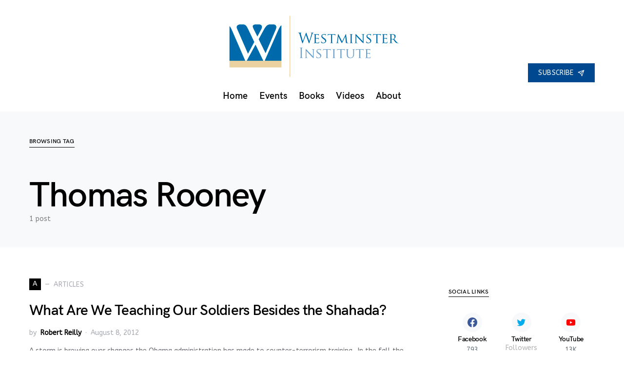

--- FILE ---
content_type: text/html; charset=UTF-8
request_url: https://westminster-institute.org/tag/thomas-rooney/
body_size: 13360
content:
<!doctype html>
<html lang="en-US">
<head>
<meta charset="UTF-8" />
<meta name="viewport" content="width=device-width, initial-scale=1" />
<link rel="profile" href="https://gmpg.org/xfn/11" />
<title>Thomas Rooney &#8211; Westminster Institute</title>
<meta name='robots' content='max-image-preview:large' />
<script type="text/javascript" >            function apbct_attach_event_handler__backend(elem, event, callback){                if(typeof window.addEventListener === "function") elem.addEventListener(event, callback);                else                                              elem.attachEvent(event, callback);            }            apbct_attach_event_handler__backend(window, 'load', function(){                ctSetCookie('ct_checkjs', '4f1359b80a1f5da4210936dd38b2a40ad128ba44b2ba06c2475832b10b70ac7c' );            });</script><link rel='dns-prefetch' href='//cc.cdn.civiccomputing.com' />
<link rel='dns-prefetch' href='//www.google.com' />
<link rel='dns-prefetch' href='//s.w.org' />
<link href='https://fonts.gstatic.com' crossorigin rel='preconnect' />
<link rel="alternate" type="application/rss+xml" title="Westminster Institute &raquo; Feed" href="https://westminster-institute.org/feed/" />
<link rel="alternate" type="application/rss+xml" title="Westminster Institute &raquo; Comments Feed" href="https://westminster-institute.org/comments/feed/" />
<link rel="alternate" type="application/rss+xml" title="Westminster Institute &raquo; Thomas Rooney Tag Feed" href="https://westminster-institute.org/tag/thomas-rooney/feed/" />
<link rel="preload" href="https://westminster-institute.org/wp-content/plugins/powerkit/assets/fonts/powerkit-icons.woff" as="font" type="font/woff" crossorigin>
<script type="text/javascript">
window._wpemojiSettings = {"baseUrl":"https:\/\/s.w.org\/images\/core\/emoji\/13.0.1\/72x72\/","ext":".png","svgUrl":"https:\/\/s.w.org\/images\/core\/emoji\/13.0.1\/svg\/","svgExt":".svg","source":{"wpemoji":"https:\/\/westminster-institute.org\/wp-includes\/js\/wp-emoji.js?ver=5.7.2","twemoji":"https:\/\/westminster-institute.org\/wp-includes\/js\/twemoji.js?ver=5.7.2"}};
/**
* @output wp-includes/js/wp-emoji-loader.js
*/
( function( window, document, settings ) {
var src, ready, ii, tests;
// Create a canvas element for testing native browser support of emoji.
var canvas = document.createElement( 'canvas' );
var context = canvas.getContext && canvas.getContext( '2d' );
/**
* Checks if two sets of Emoji characters render the same visually.
*
* @since 4.9.0
*
* @private
*
* @param {number[]} set1 Set of Emoji character codes.
* @param {number[]} set2 Set of Emoji character codes.
*
* @return {boolean} True if the two sets render the same.
*/
function emojiSetsRenderIdentically( set1, set2 ) {
var stringFromCharCode = String.fromCharCode;
// Cleanup from previous test.
context.clearRect( 0, 0, canvas.width, canvas.height );
context.fillText( stringFromCharCode.apply( this, set1 ), 0, 0 );
var rendered1 = canvas.toDataURL();
// Cleanup from previous test.
context.clearRect( 0, 0, canvas.width, canvas.height );
context.fillText( stringFromCharCode.apply( this, set2 ), 0, 0 );
var rendered2 = canvas.toDataURL();
return rendered1 === rendered2;
}
/**
* Detects if the browser supports rendering emoji or flag emoji.
*
* Flag emoji are a single glyph made of two characters, so some browsers
* (notably, Firefox OS X) don't support them.
*
* @since 4.2.0
*
* @private
*
* @param {string} type Whether to test for support of "flag" or "emoji".
*
* @return {boolean} True if the browser can render emoji, false if it cannot.
*/
function browserSupportsEmoji( type ) {
var isIdentical;
if ( ! context || ! context.fillText ) {
return false;
}
/*
* Chrome on OS X added native emoji rendering in M41. Unfortunately,
* it doesn't work when the font is bolder than 500 weight. So, we
* check for bold rendering support to avoid invisible emoji in Chrome.
*/
context.textBaseline = 'top';
context.font = '600 32px Arial';
switch ( type ) {
case 'flag':
/*
* Test for Transgender flag compatibility. This flag is shortlisted for the Emoji 13 spec,
* but has landed in Twemoji early, so we can add support for it, too.
*
* To test for support, we try to render it, and compare the rendering to how it would look if
* the browser doesn't render it correctly (white flag emoji + transgender symbol).
*/
isIdentical = emojiSetsRenderIdentically(
[ 0x1F3F3, 0xFE0F, 0x200D, 0x26A7, 0xFE0F ],
[ 0x1F3F3, 0xFE0F, 0x200B, 0x26A7, 0xFE0F ]
);
if ( isIdentical ) {
return false;
}
/*
* Test for UN flag compatibility. This is the least supported of the letter locale flags,
* so gives us an easy test for full support.
*
* To test for support, we try to render it, and compare the rendering to how it would look if
* the browser doesn't render it correctly ([U] + [N]).
*/
isIdentical = emojiSetsRenderIdentically(
[ 0xD83C, 0xDDFA, 0xD83C, 0xDDF3 ],
[ 0xD83C, 0xDDFA, 0x200B, 0xD83C, 0xDDF3 ]
);
if ( isIdentical ) {
return false;
}
/*
* Test for English flag compatibility. England is a country in the United Kingdom, it
* does not have a two letter locale code but rather an five letter sub-division code.
*
* To test for support, we try to render it, and compare the rendering to how it would look if
* the browser doesn't render it correctly (black flag emoji + [G] + [B] + [E] + [N] + [G]).
*/
isIdentical = emojiSetsRenderIdentically(
[ 0xD83C, 0xDFF4, 0xDB40, 0xDC67, 0xDB40, 0xDC62, 0xDB40, 0xDC65, 0xDB40, 0xDC6E, 0xDB40, 0xDC67, 0xDB40, 0xDC7F ],
[ 0xD83C, 0xDFF4, 0x200B, 0xDB40, 0xDC67, 0x200B, 0xDB40, 0xDC62, 0x200B, 0xDB40, 0xDC65, 0x200B, 0xDB40, 0xDC6E, 0x200B, 0xDB40, 0xDC67, 0x200B, 0xDB40, 0xDC7F ]
);
return ! isIdentical;
case 'emoji':
/*
* So easy, even a baby could do it!
*
*  To test for Emoji 13 support, try to render a new emoji: Man Feeding Baby.
*
* The Man Feeding Baby emoji is a ZWJ sequence combining 👨 Man, a Zero Width Joiner and 🍼 Baby Bottle.
*
* 0xD83D, 0xDC68 == Man emoji.
* 0x200D == Zero-Width Joiner (ZWJ) that links the two code points for the new emoji or
* 0x200B == Zero-Width Space (ZWS) that is rendered for clients not supporting the new emoji.
* 0xD83C, 0xDF7C == Baby Bottle.
*
* When updating this test for future Emoji releases, ensure that individual emoji that make up the
* sequence come from older emoji standards.
*/
isIdentical = emojiSetsRenderIdentically(
[0xD83D, 0xDC68, 0x200D, 0xD83C, 0xDF7C],
[0xD83D, 0xDC68, 0x200B, 0xD83C, 0xDF7C]
);
return ! isIdentical;
}
return false;
}
/**
* Adds a script to the head of the document.
*
* @ignore
*
* @since 4.2.0
*
* @param {Object} src The url where the script is located.
* @return {void}
*/
function addScript( src ) {
var script = document.createElement( 'script' );
script.src = src;
script.defer = script.type = 'text/javascript';
document.getElementsByTagName( 'head' )[0].appendChild( script );
}
tests = Array( 'flag', 'emoji' );
settings.supports = {
everything: true,
everythingExceptFlag: true
};
/*
* Tests the browser support for flag emojis and other emojis, and adjusts the
* support settings accordingly.
*/
for( ii = 0; ii < tests.length; ii++ ) {
settings.supports[ tests[ ii ] ] = browserSupportsEmoji( tests[ ii ] );
settings.supports.everything = settings.supports.everything && settings.supports[ tests[ ii ] ];
if ( 'flag' !== tests[ ii ] ) {
settings.supports.everythingExceptFlag = settings.supports.everythingExceptFlag && settings.supports[ tests[ ii ] ];
}
}
settings.supports.everythingExceptFlag = settings.supports.everythingExceptFlag && ! settings.supports.flag;
// Sets DOMReady to false and assigns a ready function to settings.
settings.DOMReady = false;
settings.readyCallback = function() {
settings.DOMReady = true;
};
// When the browser can not render everything we need to load a polyfill.
if ( ! settings.supports.everything ) {
ready = function() {
settings.readyCallback();
};
/*
* Cross-browser version of adding a dom ready event.
*/
if ( document.addEventListener ) {
document.addEventListener( 'DOMContentLoaded', ready, false );
window.addEventListener( 'load', ready, false );
} else {
window.attachEvent( 'onload', ready );
document.attachEvent( 'onreadystatechange', function() {
if ( 'complete' === document.readyState ) {
settings.readyCallback();
}
} );
}
src = settings.source || {};
if ( src.concatemoji ) {
addScript( src.concatemoji );
} else if ( src.wpemoji && src.twemoji ) {
addScript( src.twemoji );
addScript( src.wpemoji );
}
}
} )( window, document, window._wpemojiSettings );
</script>
<style type="text/css">
img.wp-smiley,
img.emoji {
display: inline !important;
border: none !important;
box-shadow: none !important;
height: 1em !important;
width: 1em !important;
margin: 0 .07em !important;
vertical-align: -0.1em !important;
background: none !important;
padding: 0 !important;
}
</style>
<link rel='stylesheet' id='powerkit-css'  href='https://westminster-institute.org/wp-content/plugins/powerkit/assets/css/powerkit.css?ver=2.5.4' type='text/css' media='all' />
<style id='csco-theme-fonts-inline-css' type='text/css'>
@font-face {font-family: hg-grotesk;src: url('https://westminster-institute.org/wp-content/themes/squaretype/css/fonts/hg-grotesk-600.woff2') format('woff2'),url('https://westminster-institute.org/wp-content/themes/squaretype/css/fonts/hg-grotesk-600.woff') format('woff');font-weight: 600;font-display: swap;font-style: normal;}
</style>
<link rel='stylesheet' id='wp-block-library-css'  href='https://westminster-institute.org/wp-includes/css/dist/block-library/style.css?ver=5.7.2' type='text/css' media='all' />
<link rel='stylesheet' id='ctct_form_styles-css'  href='https://westminster-institute.org/wp-content/plugins/constant-contact-forms/assets/css/style.css?ver=1.11.0' type='text/css' media='all' />
<link rel='stylesheet' id='powerkit-author-box-css'  href='https://westminster-institute.org/wp-content/plugins/powerkit/modules/author-box/public/css/public-powerkit-author-box.css?ver=2.5.4' type='text/css' media='all' />
<link rel='stylesheet' id='powerkit-basic-elements-css'  href='https://westminster-institute.org/wp-content/plugins/powerkit/modules/basic-elements/public/css/public-powerkit-basic-elements.css?ver=2.5.4' type='text/css' media='screen' />
<link rel='stylesheet' id='powerkit-coming-soon-css'  href='https://westminster-institute.org/wp-content/plugins/powerkit/modules/coming-soon/public/css/public-powerkit-coming-soon.css?ver=2.5.4' type='text/css' media='all' />
<link rel='stylesheet' id='powerkit-content-formatting-css'  href='https://westminster-institute.org/wp-content/plugins/powerkit/modules/content-formatting/public/css/public-powerkit-content-formatting.css?ver=2.5.4' type='text/css' media='all' />
<link rel='stylesheet' id='powerkit-сontributors-css'  href='https://westminster-institute.org/wp-content/plugins/powerkit/modules/contributors/public/css/public-powerkit-contributors.css?ver=2.5.4' type='text/css' media='all' />
<link rel='stylesheet' id='powerkit-facebook-css'  href='https://westminster-institute.org/wp-content/plugins/powerkit/modules/facebook/public/css/public-powerkit-facebook.css?ver=2.5.4' type='text/css' media='all' />
<link rel='stylesheet' id='powerkit-featured-categories-css'  href='https://westminster-institute.org/wp-content/plugins/powerkit/modules/featured-categories/public/css/public-powerkit-featured-categories.css?ver=2.5.4' type='text/css' media='all' />
<link rel='stylesheet' id='powerkit-inline-posts-css'  href='https://westminster-institute.org/wp-content/plugins/powerkit/modules/inline-posts/public/css/public-powerkit-inline-posts.css?ver=2.5.4' type='text/css' media='all' />
<link rel='stylesheet' id='powerkit-instagram-css'  href='https://westminster-institute.org/wp-content/plugins/powerkit/modules/instagram/public/css/public-powerkit-instagram.css?ver=2.5.4' type='text/css' media='all' />
<link rel='stylesheet' id='powerkit-justified-gallery-css'  href='https://westminster-institute.org/wp-content/plugins/powerkit/modules/justified-gallery/public/css/public-powerkit-justified-gallery.css?ver=2.5.4' type='text/css' media='all' />
<link rel='stylesheet' id='magnific-popup-css'  href='https://westminster-institute.org/wp-content/plugins/powerkit/modules/lightbox/public/css/public-magnific-popup.css?ver=2.5.4' type='text/css' media='all' />
<link rel='stylesheet' id='powerkit-lightbox-css'  href='https://westminster-institute.org/wp-content/plugins/powerkit/modules/lightbox/public/css/public-powerkit-lightbox.css?ver=2.5.4' type='text/css' media='all' />
<link rel='stylesheet' id='powerkit-opt-in-forms-css'  href='https://westminster-institute.org/wp-content/plugins/powerkit/modules/opt-in-forms/public/css/public-powerkit-opt-in-forms.css?ver=2.5.4' type='text/css' media='all' />
<link rel='stylesheet' id='powerkit-pinterest-css'  href='https://westminster-institute.org/wp-content/plugins/powerkit/modules/pinterest/public/css/public-powerkit-pinterest.css?ver=2.5.4' type='text/css' media='all' />
<link rel='stylesheet' id='powerkit-scroll-to-top-css'  href='https://westminster-institute.org/wp-content/plugins/powerkit/modules/scroll-to-top/public/css/public-powerkit-scroll-to-top.css?ver=2.5.4' type='text/css' media='all' />
<link rel='stylesheet' id='powerkit-share-buttons-css'  href='https://westminster-institute.org/wp-content/plugins/powerkit/modules/share-buttons/public/css/public-powerkit-share-buttons.css?ver=2.5.4' type='text/css' media='all' />
<link rel='stylesheet' id='powerkit-slider-gallery-css'  href='https://westminster-institute.org/wp-content/plugins/powerkit/modules/slider-gallery/public/css/public-powerkit-slider-gallery.css?ver=2.5.4' type='text/css' media='all' />
<link rel='stylesheet' id='powerkit-social-links-css'  href='https://westminster-institute.org/wp-content/plugins/powerkit/modules/social-links/public/css/public-powerkit-social-links.css?ver=2.5.4' type='text/css' media='all' />
<link rel='stylesheet' id='powerkit-twitter-css'  href='https://westminster-institute.org/wp-content/plugins/powerkit/modules/twitter/public/css/public-powerkit-twitter.css?ver=2.5.4' type='text/css' media='all' />
<link rel='stylesheet' id='powerkit-widget-about-css'  href='https://westminster-institute.org/wp-content/plugins/powerkit/modules/widget-about/public/css/public-powerkit-widget-about.css?ver=2.5.4' type='text/css' media='all' />
<link rel='stylesheet' id='rfw-style-css'  href='https://westminster-institute.org/wp-content/plugins/rss-feed-widget/css/style.css?ver=2026010308' type='text/css' media='all' />
<link rel='stylesheet' id='csco-styles-css'  href='https://westminster-institute.org/wp-content/themes/squaretype/style.css?ver=1.0.2' type='text/css' media='all' />
<style id='csco-styles-inline-css' type='text/css'>
.searchwp-live-search-no-min-chars:after { content: "Continue typing" }
</style>
<link rel='stylesheet' id='video-js-css'  href='https://westminster-institute.org/wp-content/plugins/video-embed-thumbnail-generator/video-js/v5/video-js.min.css?ver=5.20.5' type='text/css' media='all' />
<link rel='stylesheet' id='video-js-kg-skin-css'  href='https://westminster-institute.org/wp-content/plugins/video-embed-thumbnail-generator/video-js/v5/kg-video-js-skin.css?ver=4.7' type='text/css' media='all' />
<link rel='stylesheet' id='kgvid_video_styles-css'  href='https://westminster-institute.org/wp-content/plugins/video-embed-thumbnail-generator/css/kgvid_styles.css?ver=4.7' type='text/css' media='all' />
<link rel='stylesheet' id='csco_child_css-css'  href='https://westminster-institute.org/wp-content/themes/squaretype-child/style.css?ver=1.0.0' type='text/css' media='all' />
<link rel='stylesheet' id='__EPYT__style-css'  href='https://westminster-institute.org/wp-content/plugins/youtube-embed-plus/styles/ytprefs.css?ver=13.4.3' type='text/css' media='all' />
<style id='__EPYT__style-inline-css' type='text/css'>
.epyt-gallery-thumb {
width: 25%;
}
</style>
<script type='text/javascript' src='//cc.cdn.civiccomputing.com/9/cookieControl-9.x.min.js?ver=0.1' id='bfcc-civic-cookie-control-js'></script>
<script type='text/javascript' id='jquery-core-js-extra'>
/* <![CDATA[ */
var csco_mega_menu = {"rest_url":"https:\/\/westminster-institute.org\/wp-json\/csco\/v1\/menu-posts"};
/* ]]> */
</script>
<script type='text/javascript' src='https://westminster-institute.org/wp-includes/js/jquery/jquery.js?ver=3.5.1' id='jquery-core-js'></script>
<script type='text/javascript' src='https://westminster-institute.org/wp-includes/js/jquery/jquery-migrate.js?ver=3.3.2' id='jquery-migrate-js'></script>
<script type='text/javascript' id='ct_public-js-extra'>
/* <![CDATA[ */
var ctPublic = {"_ajax_nonce":"7b3e62e795","_rest_nonce":"bf9eb296a0","_ajax_url":"\/wp-admin\/admin-ajax.php","_rest_url":"https:\/\/westminster-institute.org\/wp-json\/","_apbct_ajax_url":"https:\/\/westminster-institute.org\/wp-content\/plugins\/cleantalk-spam-protect\/lib\/Cleantalk\/ApbctWP\/Ajax.php","data__set_cookies":"1","data__set_cookies__alt_sessions_type":"1","pixel__setting":"0","pixel__enabled":"","pixel__url":null,"data__email_check_before_post":"1"};
/* ]]> */
</script>
<script type='text/javascript' src='https://westminster-institute.org/wp-content/plugins/cleantalk-spam-protect/js/apbct-public.min.js?apbct_ver=5.159.4&#038;ver=5.159.4' id='ct_public-js'></script>
<script type='text/javascript' src='https://westminster-institute.org/wp-content/plugins/cleantalk-spam-protect/js/cleantalk-modal.min.js?ver=5.159.4' id='cleantalk-modal-js'></script>
<script type='text/javascript' id='ct_nocache-js-extra'>
/* <![CDATA[ */
var ctNocache = {"ajaxurl":"\/wp-admin\/admin-ajax.php","info_flag":"","set_cookies_flag":"1","blog_home":"https:\/\/westminster-institute.org\/"};
/* ]]> */
</script>
<script type='text/javascript' src='https://westminster-institute.org/wp-content/plugins/cleantalk-spam-protect/js/cleantalk_nocache.min.js?ver=5.159.4' id='ct_nocache-js'></script>
<script type='text/javascript' id='__ytprefs__-js-extra'>
/* <![CDATA[ */
var _EPYT_ = {"ajaxurl":"https:\/\/westminster-institute.org\/wp-admin\/admin-ajax.php","security":"8c41185180","gallery_scrolloffset":"20","eppathtoscripts":"https:\/\/westminster-institute.org\/wp-content\/plugins\/youtube-embed-plus\/scripts\/","eppath":"https:\/\/westminster-institute.org\/wp-content\/plugins\/youtube-embed-plus\/","epresponsiveselector":"[\"iframe.__youtube_prefs__\",\"iframe[src*='youtube.com']\",\"iframe[src*='youtube-nocookie.com']\",\"iframe[data-ep-src*='youtube.com']\",\"iframe[data-ep-src*='youtube-nocookie.com']\",\"iframe[data-ep-gallerysrc*='youtube.com']\"]","epdovol":"1","version":"13.4.3","evselector":"iframe.__youtube_prefs__[src], iframe[src*=\"youtube.com\/embed\/\"], iframe[src*=\"youtube-nocookie.com\/embed\/\"]","ajax_compat":"","ytapi_load":"light","pause_others":"","stopMobileBuffer":"1","vi_active":"","vi_js_posttypes":[]};
/* ]]> */
</script>
<script type='text/javascript' src='https://westminster-institute.org/wp-content/plugins/youtube-embed-plus/scripts/ytprefs.js?ver=13.4.3' id='__ytprefs__-js'></script>
<link rel="https://api.w.org/" href="https://westminster-institute.org/wp-json/" /><link rel="alternate" type="application/json" href="https://westminster-institute.org/wp-json/wp/v2/tags/271" /><link rel="EditURI" type="application/rsd+xml" title="RSD" href="https://westminster-institute.org/xmlrpc.php?rsd" />
<link rel="wlwmanifest" type="application/wlwmanifest+xml" href="https://westminster-institute.org/wp-includes/wlwmanifest.xml" /> 
<meta name="generator" content="WordPress 5.7.2" />
<style>
#ccc { position: relative !important; display:none; }
#ccc #ccc-notify { position:relative !important; }
.no-transition {
-webkit-transition: none !important;
-moz-transition: none !important;
-o-transition: none !important;
transition: none !important;
animation-name: none !important;
animation-duration: 0 !important;
}"
</style>
<script type="text/javascript">
(function(url){
if(/(?:Chrome\/26\.0\.1410\.63 Safari\/537\.31|WordfenceTestMonBot)/.test(navigator.userAgent)){ return; }
var addEvent = function(evt, handler) {
if (window.addEventListener) {
document.addEventListener(evt, handler, false);
} else if (window.attachEvent) {
document.attachEvent('on' + evt, handler);
}
};
var removeEvent = function(evt, handler) {
if (window.removeEventListener) {
document.removeEventListener(evt, handler, false);
} else if (window.detachEvent) {
document.detachEvent('on' + evt, handler);
}
};
var evts = 'contextmenu dblclick drag dragend dragenter dragleave dragover dragstart drop keydown keypress keyup mousedown mousemove mouseout mouseover mouseup mousewheel scroll'.split(' ');
var logHuman = function() {
if (window.wfLogHumanRan) { return; }
window.wfLogHumanRan = true;
var wfscr = document.createElement('script');
wfscr.type = 'text/javascript';
wfscr.async = true;
wfscr.src = url + '&r=' + Math.random();
(document.getElementsByTagName('head')[0]||document.getElementsByTagName('body')[0]).appendChild(wfscr);
for (var i = 0; i < evts.length; i++) {
removeEvent(evts[i], logHuman);
}
};
for (var i = 0; i < evts.length; i++) {
addEvent(evts[i], logHuman);
}
})('//westminster-institute.org/?wordfence_lh=1&hid=A72B4E18816EF46EA7F5F0E21620E45E');
</script><link rel="icon" href="https://westminster-institute.org/wp-content/uploads/2019/01/cropped-2019_Westminster_Favicon-32x32.png" sizes="32x32" />
<link rel="icon" href="https://westminster-institute.org/wp-content/uploads/2019/01/cropped-2019_Westminster_Favicon-192x192.png" sizes="192x192" />
<link rel="apple-touch-icon" href="https://westminster-institute.org/wp-content/uploads/2019/01/cropped-2019_Westminster_Favicon-180x180.png" />
<meta name="msapplication-TileImage" content="https://westminster-institute.org/wp-content/uploads/2019/01/cropped-2019_Westminster_Favicon-270x270.png" />
<style id="kirki-inline-styles">a:hover, .entry-content a, .must-log-in a, blockquote:before, .cs-bg-dark .pk-social-links-scheme-bold:not(.pk-social-links-scheme-light-rounded) .pk-social-links-link .pk-social-links-icon, .subscribe-title{color:#004990;}button, input[type="button"], input[type="reset"], input[type="submit"], .button, article .cs-overlay .post-categories a:hover, .post-prev-next .link-arrow, .post-format-icon > a, .cs-list-articles > li > a:hover:before, .pk-bg-primary, .pk-button-primary, .pk-badge-primary, h2.pk-heading-numbered:before, .cs-video-tools-default .cs-player-control:hover, .cs-bg-dark .pk-social-links-scheme-light-rounded .pk-social-links-link:hover .pk-social-links-icon, .footer-instagram .pk-instagram-username, .post-sidebar-shares .pk-share-buttons-link .pk-share-buttons-count{background-color:#004990;}.cs-overlay-background:after, .cs-overlay-hover:hover .cs-overlay-background:after, .cs-overlay-hover:focus .cs-overlay-background:after, .cs-hero .hero-list .cs-post-thumbnail:hover a:after, .gallery-type-justified .gallery-item > .caption, .pk-zoom-icon-popup:after, .pk-widget-posts .pk-post-thumbnail:hover a:after{background-color:rgba(0,0,0,0.25);}.header-large .navbar-topbar{background-color:#FFFFFF;}.navbar-primary, .offcanvas-header{background-color:#FFFFFF;}.navbar-nav > .menu-item > a .pk-badge:after{border-color:#FFFFFF;}.navbar-nav .menu-item:not(.cs-mega-menu) .sub-menu, .navbar-nav .cs-mega-menu-has-categories .cs-mm-categories, .navbar-primary .navbar-dropdown-container{background-color:#000000;}.navbar-nav > li.menu-item-has-children > .sub-menu:after, .navbar-primary .navbar-dropdown-container:after{border-bottom-color:#000000;}button, input[type="button"], input[type="reset"], input[type="submit"], .wp-block-button:not(.is-style-squared) .wp-block-button__link, .button, .pk-button, .pk-scroll-to-top, .cs-overlay .post-categories a, .site-search [type="search"], .subcategories .cs-nav-link, .post-header .pk-share-buttons-wrap .pk-share-buttons-link, .pk-dropcap-borders:first-letter, .pk-dropcap-bg-inverse:first-letter, .pk-dropcap-bg-light:first-letter, .widget-area .pk-subscribe-with-name input[type="text"], .widget-area .pk-subscribe-with-name button, .widget-area .pk-subscribe-with-bg input[type="text"], .widget-area .pk-subscribe-with-bg button, .footer-instagram .instagram-username{-webkit-border-radius:0;-moz-border-radius:0;border-radius:0;}.cs-input-group input[type="search"], .pk-subscribe-form-wrap input[type="text"]:first-child{border-top-left-radius:0;border-bottom-left-radius:0;}.navbar-nav .sub-menu{-webkit-border-radius:0;-moz-border-radius:0;border-radius:0;}.post-media figure, .entry-thumbnail, .cs-post-thumbnail, .pk-overlay-thumbnail, .pk-post-thumbnail, .cs-hero-layout-boxed{-webkit-border-radius:0;-moz-border-radius:0;border-radius:0;}.meta-category .char{-webkit-border-radius:0;-moz-border-radius:0;border-radius:0;}body{font-family:ABeeZee;font-size:1rem;font-weight:400;letter-spacing:0px;}.cs-font-primary, button, .button, input[type="button"], input[type="reset"], input[type="submit"], .no-comments, .text-action, .archive-wrap .more-link, .share-total, .nav-links, .comment-reply-link, .post-tags .title-tags, .post-sidebar-tags a, .meta-category a, .read-more, .post-prev-next .link-text, .navigation.pagination .nav-links > span, .navigation.pagination .nav-links > a, .subcategories .cs-nav-link, .widget_categories ul li a, .entry-meta-details .pk-share-buttons-count, .entry-meta-details .pk-share-buttons-label, .pk-font-primary, .navbar-dropdown-btn-follow, .footer-instagram .instagram-username, .navbar-follow-instagram .navbar-follow-text, .navbar-follow-youtube .navbar-follow-text, .navbar-follow-facebook .navbar-follow-text, .pk-twitter-counters .number, .pk-instagram-counters .number, .navbar-follow .navbar-follow-counters .number, .footer-instagram .pk-instagram-username{font-family:ABeeZee;font-size:0.875rem;font-weight:400;letter-spacing:0.025em;text-transform:uppercase;}input[type="text"], input[type="email"], input[type="url"], input[type="password"], input[type="search"], input[type="number"], input[type="tel"], input[type="range"], input[type="date"], input[type="month"], input[type="week"], input[type="time"], input[type="datetime"], input[type="datetime-local"], input[type="color"], select, textarea, label, .cs-font-secondary, .post-meta, .archive-count, .page-subtitle, .site-description, figcaption, .post-tags a, .tagcloud a, .wp-block-image figcaption, .wp-block-audio figcaption, .wp-block-embed figcaption, .wp-block-pullquote cite, .wp-block-pullquote footer, .wp-block-pullquote .wp-block-pullquote__citation, .post-format-icon, .comment-metadata, .says, .logged-in-as, .must-log-in, .wp-caption-text, .widget_rss ul li .rss-date, blockquote cite, .wp-block-quote cite, div[class*="meta-"], span[class*="meta-"], .navbar-brand .tagline, small, .post-sidebar-shares .total-shares, .cs-breadcrumbs, .cs-homepage-category-count, .navbar-follow-counters, .searchwp-live-search-no-results em, .searchwp-live-search-no-min-chars:after, .pk-font-secondary, .pk-instagram-counters, .pk-twitter-counters, .footer-copyright, .pk-instagram-item .pk-instagram-data .pk-meta, .navbar-follow-button .navbar-follow-text, .archive-timeline .entry-date, .archive-wrap .archive-timeline .entry-date span, .cs-video-tools-large .cs-tooltip{font-family:ABeeZee;font-size:0.875rem;font-weight:400;letter-spacing:0px;text-transform:none;}.meta-category a .char{font-family:ABeeZee;font-weight:400;text-transform:uppercase;}.entry-excerpt{font-size:0.875rem;line-height:1.5;}.entry-content{font-family:inherit;font-size:1.125rem;letter-spacing:inherit;}.site-title{font-family:hg-grotesk,-apple-system, BlinkMacSystemFont, "Segoe UI", Roboto, "Helvetica Neue", Arial, sans-serif, "Apple Color Emoji", "Segoe UI Emoji", "Segoe UI Symbol", "Noto Color Emoji";font-size:1.875rem;font-weight:700;text-transform:none;}.large-title{font-family:hg-grotesk,-apple-system, BlinkMacSystemFont, "Segoe UI", Roboto, "Helvetica Neue", Arial, sans-serif, "Apple Color Emoji", "Segoe UI Emoji", "Segoe UI Symbol", "Noto Color Emoji";font-size:1.875rem;font-weight:700;text-transform:none;}.footer-title{font-family:hg-grotesk,-apple-system, BlinkMacSystemFont, "Segoe UI", Roboto, "Helvetica Neue", Arial, sans-serif, "Apple Color Emoji", "Segoe UI Emoji", "Segoe UI Symbol", "Noto Color Emoji";font-size:1.875rem;font-weight:700;text-transform:none;}h1, h2, h3, h4, h5, h6, .h1, .h2, .h3, .h4, .h5, .h6, .comment-author .fn, blockquote, .pk-font-heading, .post-sidebar-date .reader-text, .wp-block-quote, .wp-block-cover .wp-block-cover-image-text, .wp-block-cover .wp-block-cover-text, .wp-block-cover h2, .wp-block-cover-image .wp-block-cover-image-text, .wp-block-cover-image .wp-block-cover-text, .wp-block-cover-image h2, .wp-block-pullquote p, p.has-drop-cap:not(:focus):first-letter, .pk-font-heading{font-family:hg-grotesk,-apple-system, BlinkMacSystemFont, "Segoe UI", Roboto, "Helvetica Neue", Arial, sans-serif, "Apple Color Emoji", "Segoe UI Emoji", "Segoe UI Symbol", "Noto Color Emoji";font-weight:700;letter-spacing:-0.025em;text-transform:none;}.title-block, .pk-font-block{font-family:hg-grotesk,-apple-system, BlinkMacSystemFont, "Segoe UI", Roboto, "Helvetica Neue", Arial, sans-serif, "Apple Color Emoji", "Segoe UI Emoji", "Segoe UI Symbol", "Noto Color Emoji";font-size:0.75rem;font-weight:700;letter-spacing:0.025em;text-transform:uppercase;color:#000000;}.navbar-nav > li > a, .cs-mega-menu-child > a, .widget_archive li, .widget_categories li, .widget_meta li a, .widget_nav_menu .menu > li > a, .widget_pages .page_item a{font-family:hg-grotesk,-apple-system, BlinkMacSystemFont, "Segoe UI", Roboto, "Helvetica Neue", Arial, sans-serif, "Apple Color Emoji", "Segoe UI Emoji", "Segoe UI Symbol", "Noto Color Emoji";font-size:1.2rem;font-weight:600;letter-spacing:0px;text-transform:none;}.navbar-nav .sub-menu > li > a, .widget_categories .children li a, .widget_nav_menu .sub-menu > li > a{font-family:hg-grotesk,-apple-system, BlinkMacSystemFont, "Segoe UI", Roboto, "Helvetica Neue", Arial, sans-serif, "Apple Color Emoji", "Segoe UI Emoji", "Segoe UI Symbol", "Noto Color Emoji";font-size:0.875rem;font-weight:600;text-transform:none;}.navbar-topbar .navbar-wrap{min-height:100px;}.navbar-primary .navbar-wrap, .navbar-primary .navbar-content{height:60px;}.offcanvas-header{flex:0 0 60px;}.post-sidebar-shares{top:calc( 60px + 20px );}.admin-bar .post-sidebar-shares{top:calc( 60px + 52px );}.header-large .post-sidebar-shares{top:calc( 60px * 2 + 52px );}.header-large.admin-bar .post-sidebar-shares{top:calc( 60px * 2 + 52px );}.cs-hero-layout .cs-overlay-background:after{background-color:rgba(0,0,0,0.25);}.cs-hero-layout .hero-list{background-color:rgba(0,0,0,0.2);}@media (max-width: 599px){.pk-subscribe-with-name input[type="text"], .pk-subscribe-with-bg input[type="text"]{-webkit-border-radius:0;-moz-border-radius:0;border-radius:0;}}/* latin-ext */
@font-face {
font-family: 'ABeeZee';
font-style: italic;
font-weight: 400;
font-display: swap;
src: url(https://fonts.gstatic.com/l/font?kit=esDT31xSG-6AGleN2tCUnJ8FOJKuGPLB&skey=7e1629e194fe8b7a&v=v23) format('woff');
unicode-range: U+0100-02BA, U+02BD-02C5, U+02C7-02CC, U+02CE-02D7, U+02DD-02FF, U+0304, U+0308, U+0329, U+1D00-1DBF, U+1E00-1E9F, U+1EF2-1EFF, U+2020, U+20A0-20AB, U+20AD-20C0, U+2113, U+2C60-2C7F, U+A720-A7FF;
}
/* latin */
@font-face {
font-family: 'ABeeZee';
font-style: italic;
font-weight: 400;
font-display: swap;
src: url(https://fonts.gstatic.com/l/font?kit=esDT31xSG-6AGleN2tCUkp8FOJKuGA&skey=7e1629e194fe8b7a&v=v23) format('woff');
unicode-range: U+0000-00FF, U+0131, U+0152-0153, U+02BB-02BC, U+02C6, U+02DA, U+02DC, U+0304, U+0308, U+0329, U+2000-206F, U+20AC, U+2122, U+2191, U+2193, U+2212, U+2215, U+FEFF, U+FFFD;
}
/* latin-ext */
@font-face {
font-family: 'ABeeZee';
font-style: normal;
font-weight: 400;
font-display: swap;
src: url(https://fonts.gstatic.com/l/font?kit=esDR31xSG-6AGleN2tuklpUEGpCeGQ&skey=abecda27d5b3409a&v=v23) format('woff');
unicode-range: U+0100-02BA, U+02BD-02C5, U+02C7-02CC, U+02CE-02D7, U+02DD-02FF, U+0304, U+0308, U+0329, U+1D00-1DBF, U+1E00-1E9F, U+1EF2-1EFF, U+2020, U+20A0-20AB, U+20AD-20C0, U+2113, U+2C60-2C7F, U+A720-A7FF;
}
/* latin */
@font-face {
font-family: 'ABeeZee';
font-style: normal;
font-weight: 400;
font-display: swap;
src: url(https://fonts.gstatic.com/l/font?kit=esDR31xSG-6AGleN2tWklpUEGpA&skey=abecda27d5b3409a&v=v23) format('woff');
unicode-range: U+0000-00FF, U+0131, U+0152-0153, U+02BB-02BC, U+02C6, U+02DA, U+02DC, U+0304, U+0308, U+0329, U+2000-206F, U+20AC, U+2122, U+2191, U+2193, U+2212, U+2215, U+FEFF, U+FFFD;
}</style></head>
<body class="archive tag tag-thomas-rooney tag-271 wp-embed-responsive ctct-squaretype header-large navbar-width-boxed navbar-alignment-left navbar-sticky-enabled navbar-smart-enabled sticky-sidebar-enabled stick-to-top large-section-enabled block-align-enabled">
<div class="site-overlay"></div>
<div class="offcanvas">
<div class="offcanvas-header">
<nav class="navbar navbar-offcanvas">
<a class="navbar-brand" href="https://westminster-institute.org/" rel="home">
<img src="https://westminster-institute.org/wp-content/uploads/2010/03/Screen-shot-2010-03-08-at-10.55.57-PM1.png"  alt="Westminster Institute" >					</a>
<button type="button" class="toggle-offcanvas">
<i class="cs-icon cs-icon-x"></i>
</button>
</nav>
</div>
<aside class="offcanvas-sidebar">
<div class="offcanvas-inner widget-area">
<div class="widget widget_nav_menu cs-d-lg-none"><div class="menu-primary-menu-container"><ul id="menu-primary-menu" class="menu"><li id="menu-item-9106" class="menu-item menu-item-type-custom menu-item-object-custom menu-item-home menu-item-9106"><a href="https://westminster-institute.org/">Home</a></li>
<li id="menu-item-5633" class="menu-item menu-item-type-post_type menu-item-object-page menu-item-5633"><a href="https://westminster-institute.org/events/">Events</a></li>
<li id="menu-item-1674" class="menu-item menu-item-type-post_type menu-item-object-page menu-item-1674"><a href="https://westminster-institute.org/publications/">Books</a></li>
<li id="menu-item-2264" class="menu-item menu-item-type-post_type menu-item-object-page menu-item-2264"><a href="https://westminster-institute.org/videos/">Videos</a></li>
<li id="menu-item-9601" class="menu-item menu-item-type-post_type menu-item-object-page menu-item-9601"><a href="https://westminster-institute.org/about/">About</a></li>
</ul></div></div>
</div>
</aside>
</div>
<div id="page" class="site">
<div class="site-inner">
<header id="masthead" class="site-header">
<div class="navbar navbar-topbar navbar-shadow-enabled">
<div class="navbar-wrap ">
<div class="navbar-container">
<div class="navbar-content">
<div class="navbar-col">
</div>
<div class="navbar-col">
<div class="navbar-brand">
<a href="https://westminster-institute.org/" rel="home">
<img src="https://westminster-institute.org/wp-content/uploads/2010/03/Screen-shot-2010-03-08-at-10.55.57-PM1.png"  alt="Westminster Institute" >				</a>
</div>
</div>
<div class="navbar-col">
<div class="navbar-follow navbar-follow-button">
<a class="button navbar-follow-btn" href="/sign-up" >
Subscribe<i class="cs-icon cs-icon-send"></i>				</a>
</div>
</div>
</div>
</div>
</div>
</div>
<nav class="navbar navbar-primary navbar-bottombar navbar-shadow-enabled">
<div class="navbar-wrap ">
<div class="navbar-container">
<div class="navbar-content">
<div class="navbar-col">
<button type="button" class="navbar-toggle-offcanvas toggle-offcanvas  cs-d-lg-none">
<i class="cs-icon cs-icon-menu"></i>
</button>
<div class="navbar-brand">
<a href="https://westminster-institute.org/" rel="home">
<img src="https://westminster-institute.org/wp-content/uploads/2010/03/Screen-shot-2010-03-08-at-10.55.57-PM1.png"  alt="Westminster Institute" >				</a>
</div>
</div>
<div class="navbar-col">
<ul id="menu-primary-menu-1" class="navbar-nav  cs-navbar-nav-submenu-dark"><li class="menu-item menu-item-type-custom menu-item-object-custom menu-item-home menu-item-9106"><a href="https://westminster-institute.org/"><span>Home</span></a></li>
<li class="menu-item menu-item-type-post_type menu-item-object-page menu-item-5633"><a href="https://westminster-institute.org/events/"><span>Events</span></a></li>
<li class="menu-item menu-item-type-post_type menu-item-object-page menu-item-1674"><a href="https://westminster-institute.org/publications/"><span>Books</span></a></li>
<li class="menu-item menu-item-type-post_type menu-item-object-page menu-item-2264"><a href="https://westminster-institute.org/videos/"><span>Videos</span></a></li>
<li class="menu-item menu-item-type-post_type menu-item-object-page menu-item-9601"><a href="https://westminster-institute.org/about/"><span>About</span></a></li>
</ul>				</div>
<div class="navbar-col">
</div>
</div><!-- .navbar-content -->
</div><!-- .navbar-container -->
</div><!-- .navbar-wrap -->
<div class="site-search-wrap" id="search">
<div class="site-search">
<div class="cs-container">
<div class="search-form-wrap">
<form role="search" method="get" class="search-form" action="https://westminster-institute.org/">
<label class="sr-only">Search for:</label>
<div class="cs-input-group">
<input type="search" value="" name="s" class="search-field" placeholder="Enter your search topic" required>
<button type="submit" class="search-submit">Search</button>
</div>
</form>
<span class="search-close"></span>
</div>
</div>
</div>
</div>
</nav><!-- .navbar -->
</header><!-- #masthead -->
<div class="site-primary">
<header class="page-header " style="">
<div class="cs-container">
<div class="page-header-content ">
<p class="page-subtitle title-block">Browsing Tag</p>
<h1 class="page-title">Thomas Rooney</h1>		<div class="archive-count">
1 post		</div>
</div>
</div>
</header>
<div class="site-content sidebar-enabled sidebar-right post-sidebar-disabled">
<div class="cs-container">
<div id="content" class="main-content">
<div id="primary" class="content-area">
<main id="main" class="site-main">
<div class="post-archive">
<div class="archive-wrap">
<div class="archive-main archive-list  archive-heading-medium archive-borders-disabled archive-shadow-enabled archive-scale-disabled">
<article class="entry-preview post-1386 post type-post status-publish format-standard category-articles category-featured tag-homeland-security tag-counter-terrorism-training tag-fort-hood tag-dod tag-doj tag-lynn-westmoreland tag-louie-gohmert tag-trent-franks tag-islamist tag-janet-napolitano tag-dhs tag-department-of-state tag-ft-hood tag-john-brennan tag-odni tag-department-of-justice tag-departmart-of-defense tag-michele-bachmann tag-thomas-rooney tag-patrick-poole tag-louay-safi tag-snc tag-syrian-national-council tag-bashar-al-assad tag-brooks-egerton tag-dallas-morning-news tag-nidal-malik-hasan tag-nidal-hasan tag-maj-nidal-malik-hasan tag-fort-bliss tag-theology-of-islam tag-cbn-news tag-erick-stakelbeck tag-international-institute-of-islamic-thought tag-islamic-society-of-north-america tag-sami-al-arian tag-palestinian-islamic-jihad tag-holy-land-foundation tag-what-are-we-teaching-our-soldiers-besides-the-shahada tag-islamic-extremists tag-islamst-ideology tag-muslim-brotherhood">
<div class="post-outer">
<div class="post-inner">
<div class="meta-category"><a class="category-style" href="https://westminster-institute.org/category/articles/"><span class="char cs-bg-dark">A</span><span class="label">Articles</span></a></div>			<header class="entry-header">
<h2 class="entry-title"><a href="https://westminster-institute.org/articles/what-are-we-teaching-our-soldiers-besides-the-shahada/" rel="bookmark">What Are We Teaching Our Soldiers Besides the Shahada?</a></h2><ul class="post-meta"><li class="meta-author"><span class="by">by</span><span class="author"><a class="url fn n" href="https://westminster-institute.org/author/katie-gorka/" title="View all posts by Robert Reilly">Robert Reilly</a></span></li><li class="meta-date">August 8, 2012</li></ul>			</header>
<div class="entry-details">
<div class="entry-excerpt">
A storm is brewing over changes the Obama administration has made to counter-terrorism training.  In the fall the&hellip;						</div>
</div>
</div><!-- .post-inner -->
</div><!-- .post-outer -->
</article>
</div>
</div>
</div>
</main>
</div><!-- .content-area -->
<aside id="secondary" class="widget-area sidebar-area">
<div class="sidebar sidebar-1">
<div class="widget powerkit_social_links_widget-3 powerkit_social_links_widget">
<div class="widget-body">
<div class="title-block-wrap"><h5 class="title-block title-widget">Social Links</h5></div>	<div class="pk-social-links-wrap  pk-social-links-template-columns pk-social-links-template-col-3 pk-social-links-align-default pk-social-links-scheme-bold pk-social-links-scheme-light-rounded pk-social-links-titles-enabled pk-social-links-counts-enabled pk-social-links-labels-enabled pk-social-links-mode-php pk-social-links-mode-rest">
<div class="pk-social-links-items">
<div class="pk-social-links-item pk-social-links-facebook " data-id="facebook">
<a href="https://facebook.com/WestminsterInstitute" class="pk-social-links-link" target="_blank" rel="nofollow">
<i class="pk-social-links-icon pk-icon pk-icon-facebook"></i>
<span class="pk-social-links-title pk-font-heading">Facebook</span>
<span class="pk-social-links-count pk-font-secondary">793</span>
<span class="pk-social-links-label pk-font-secondary">Likes</span>
</a>
</div>
<div class="pk-social-links-item pk-social-links-twitter  pk-social-links-no-count" data-id="twitter">
<a href="https://twitter.com/westminster_ins" class="pk-social-links-link" target="_blank" rel="nofollow">
<i class="pk-social-links-icon pk-icon pk-icon-twitter"></i>
<span class="pk-social-links-title pk-font-heading">Twitter</span>
<span class="pk-social-links-count pk-font-secondary">0</span>
<span class="pk-social-links-label pk-font-secondary">Followers</span>
</a>
</div>
<div class="pk-social-links-item pk-social-links-youtube " data-id="youtube">
<a href="https://www.youtube.com/channel/UCs_jUmp4oQo6FUiu9fgB5eQ" class="pk-social-links-link" target="_blank" rel="nofollow">
<i class="pk-social-links-icon pk-icon pk-icon-youtube"></i>
<span class="pk-social-links-title pk-font-heading">YouTube</span>
<span class="pk-social-links-count pk-font-secondary">13K</span>
<span class="pk-social-links-label pk-font-secondary">Subscribers</span>
</a>
</div>
<div class="pk-social-links-item pk-social-links-linkedin  pk-social-links-no-count" data-id="linkedin">
<a href="https://www.linkedin.com/company/the-westminster-institute" class="pk-social-links-link" target="_blank" rel="nofollow">
<i class="pk-social-links-icon pk-icon pk-icon-linkedin"></i>
<span class="pk-social-links-title pk-font-heading">LinkedIn</span>
<span class="pk-social-links-count pk-font-secondary"></span>
</a>
</div>
<div class="pk-social-links-item pk-social-links-pinterest " data-id="pinterest">
<a href="https://pinterest.com/westminsterinstitute" class="pk-social-links-link" target="_blank" rel="nofollow">
<i class="pk-social-links-icon pk-icon pk-icon-pinterest"></i>
<span class="pk-social-links-title pk-font-heading">Pinterest</span>
<span class="pk-social-links-count pk-font-secondary">15</span>
<span class="pk-social-links-label pk-font-secondary">Followers</span>
</a>
</div>
<div class="pk-social-links-item pk-social-links-reddit " data-id="reddit">
<a href="https://www.reddit.com/user/WestminsterInstitute" class="pk-social-links-link" target="_blank" rel="nofollow">
<i class="pk-social-links-icon pk-icon pk-icon-reddit"></i>
<span class="pk-social-links-title pk-font-heading">Reddit</span>
<span class="pk-social-links-count pk-font-secondary">51K</span>
<span class="pk-social-links-label pk-font-secondary">Karma</span>
</a>
</div>
</div>
</div>
</div>
</div><div class="widget powerkit_facebook_fanpage_widget-3 powerkit_facebook_fanpage_widget">
<div class="widget-body">
<div class="title-block-wrap"><h5 class="title-block title-widget">Facebook Fanpage</h5></div>				<div class="fb-page-wrapper">
<div class="fb-page"
data-href="WestminsterInstitute"
data-hide-cover="false"
data-show-facepile="true"
data-show-posts="true"
data-small-header="true"
data-adapt-container-width="true"
data-width="500px">
</div>
</div>
</div>
</div><div class="widget powerkit_twitter_widget-3 powerkit_twitter_widget">
<div class="widget-body">
<div class="title-block-wrap"><h5 class="title-block title-widget">Twitter Feed</h5></div>		</div>
</div>					</div>
<div class="sidebar sidebar-2"></div>
</aside><!-- .widget-area -->

</div><!-- .main-content -->
</div><!-- .cs-container -->
</div><!-- .site-content -->
<footer id="colophon" class="site-footer">
<div class="footer-info">
<div class="cs-container">
<div class="site-info">
<div class="footer-col-info">
<div class="footer-title">Westminster Institute</div>
<div class="footer-copyright">
Copyright © 2019 Westminster Institute. All rights reserved.									</div>
</div>
<div class="footer-col-nav footer-col-nav-full">
<nav class="navbar-footer"><ul id="menu-footer-links" class="navbar-nav"><li id="menu-item-9105" class="menu-item menu-item-type-custom menu-item-object-custom menu-item-home menu-item-9105"><a href="https://westminster-institute.org/">Home</a></li>
<li id="menu-item-1680" class="menu-item menu-item-type-post_type menu-item-object-page menu-item-1680"><a href="https://westminster-institute.org/about/">About</a></li>
<li id="menu-item-5636" class="menu-item menu-item-type-post_type menu-item-object-page menu-item-5636"><a href="https://westminster-institute.org/events/">Events</a></li>
<li id="menu-item-9098" class="menu-item menu-item-type-post_type menu-item-object-page menu-item-9098"><a href="https://westminster-institute.org/article/">Articles</a></li>
<li id="menu-item-1683" class="menu-item menu-item-type-post_type menu-item-object-page menu-item-1683"><a href="https://westminster-institute.org/publications/">Books</a></li>
<li id="menu-item-9099" class="menu-item menu-item-type-post_type menu-item-object-page menu-item-9099"><a href="https://westminster-institute.org/videos/">Videos</a></li>
<li id="menu-item-9854" class="menu-item menu-item-type-post_type menu-item-object-page menu-item-9854"><a href="https://westminster-institute.org/cookies/">Cookies</a></li>
</ul></nav>								</div>
</div>
</div>
</div>
</footer>
</div>
</div><!-- .site-inner -->
</div><!-- .site -->
<script type="text/javascript" >				
window.addEventListener('DOMContentLoaded', function () {
setTimeout(function(){
if( document.querySelectorAll('[name^=ct_checkjs]').length > 0 ) {
apbct_public_sendAJAX(
{ action: 'apbct_js_keys__get' },
{ callback: apbct_js_keys__set_input_value, apbct_ajax: 1 }
);
}
},0);					    
});				
</script>			<a href="#top" class="pk-scroll-to-top">
<i class="pk-icon pk-icon-up"></i>
</a>
<div id="fb-root"></div>
<script>( function( d, s, id ) {
var js, fjs = d.getElementsByTagName( s )[0];
if ( d.getElementById( id ) ) return;
js = d.createElement( s ); js.id = id;
js.src = "//connect.facebook.net/en_US/sdk.js#xfbml=1&version=v2.5&appId=305449883698649";
fjs.parentNode.insertBefore( js, fjs );
}( document, 'script', 'facebook-jssdk' ) );</script>
<script type='text/javascript' src='https://westminster-institute.org/wp-content/plugins/bfcc/js/settings.js?ver=0.3' id='bfcc-cookie-settings-js-js'></script>
<script type='text/javascript' src='https://westminster-institute.org/wp-content/plugins/bfcc/js/cookie.js?ver=0.1' id='bfcc-cookie-js-js'></script>
<script type='text/javascript' src='https://westminster-institute.org/wp-content/plugins/constant-contact-forms/assets/js/ctct-plugin-recaptcha-v2.js?ver=1.11.0' id='recaptcha-v2-js'></script>
<script async="async" defer type='text/javascript' src='//www.google.com/recaptcha/api.js?onload=renderReCaptcha&#038;render=explicit&#038;ver=1.11.0' id='recaptcha-lib-v2-js'></script>
<script type='text/javascript' src='https://westminster-institute.org/wp-content/plugins/constant-contact-forms/assets/js/ctct-plugin-frontend.js?ver=1.11.0' id='ctct_frontend_forms-js'></script>
<script type='text/javascript' src='https://westminster-institute.org/wp-content/plugins/powerkit/modules/basic-elements/public/js/public-powerkit-basic-elements.js?ver=4.0.0' id='powerkit-basic-elements-js'></script>
<script type='text/javascript' src='https://westminster-institute.org/wp-content/plugins/powerkit/modules/justified-gallery/public/js/jquery.justifiedGallery.min.js?ver=2.5.4' id='justifiedgallery-js'></script>
<script type='text/javascript' id='powerkit-justified-gallery-js-extra'>
/* <![CDATA[ */
var powerkitJG = {"rtl":""};
/* ]]> */
</script>
<script type='text/javascript' src='https://westminster-institute.org/wp-content/plugins/powerkit/modules/justified-gallery/public/js/public-powerkit-justified-gallery.js?ver=2.5.4' id='powerkit-justified-gallery-js'></script>
<script type='text/javascript' src='https://westminster-institute.org/wp-includes/js/imagesloaded.min.js?ver=4.1.4' id='imagesloaded-js'></script>
<script type='text/javascript' src='https://westminster-institute.org/wp-content/plugins/powerkit/modules/lightbox/public/js/jquery.magnific-popup.min.js?ver=2.5.4' id='magnific-popup-js'></script>
<script type='text/javascript' id='powerkit-lightbox-js-extra'>
/* <![CDATA[ */
var powerkit_lightbox_localize = {"text_previous":"Previous","text_next":"Next","text_close":"Close","text_loading":"Loading","text_counter":"of","single_image_selectors":".entry-content img,.single .post-media img","gallery_selectors":".wp-block-gallery,.gallery","exclude_selectors":"","zoom_icon":"1"};
/* ]]> */
</script>
<script type='text/javascript' src='https://westminster-institute.org/wp-content/plugins/powerkit/modules/lightbox/public/js/public-powerkit-lightbox.js?ver=2.5.4' id='powerkit-lightbox-js'></script>
<script type='text/javascript' id='powerkit-opt-in-forms-js-extra'>
/* <![CDATA[ */
var opt_in = {"ajax_url":"https:\/\/westminster-institute.org\/wp-admin\/admin-ajax.php","warning_privacy":"Please confirm that you agree with our policies."};
/* ]]> */
</script>
<script type='text/javascript' src='https://westminster-institute.org/wp-content/plugins/powerkit/modules/opt-in-forms/public/js/public-powerkit-opt-in-forms.js?ver=2.5.4' id='powerkit-opt-in-forms-js'></script>
<script type='text/javascript' async="async" defer="defer" src='//assets.pinterest.com/js/pinit.js?ver=5.7.2' id='powerkit-pinterest-js'></script>
<script type='text/javascript' id='powerkit-pin-it-js-extra'>
/* <![CDATA[ */
var powerkit_pinit_localize = {"image_selectors":".entry-content img","exclude_selectors":".pk-block-author,.pk-featured-categories img,.pk-inline-posts-container img,.pk-instagram-image,.pk-subscribe-image,.wp-block-cover,.pk-block-posts","only_hover":"1"};
/* ]]> */
</script>
<script type='text/javascript' src='https://westminster-institute.org/wp-content/plugins/powerkit/modules/pinterest/public/js/public-powerkit-pin-it.js?ver=2.5.4' id='powerkit-pin-it-js'></script>
<script type='text/javascript' src='https://westminster-institute.org/wp-content/plugins/powerkit/modules/scroll-to-top/public/js/public-powerkit-scroll-to-top.js?ver=2.5.4' id='powerkit-scroll-to-top-js'></script>
<script type='text/javascript' src='https://westminster-institute.org/wp-content/plugins/powerkit/modules/share-buttons/public/js/public-powerkit-share-buttons.js?ver=2.5.4' id='powerkit-share-buttons-js'></script>
<script type='text/javascript' src='https://westminster-institute.org/wp-content/plugins/powerkit/modules/slider-gallery/public/js/flickity.pkgd.min.js?ver=2.5.4' id='flickity-js'></script>
<script type='text/javascript' id='powerkit-slider-gallery-js-extra'>
/* <![CDATA[ */
var powerkit_sg_flickity = {"page_info_sep":" of "};
/* ]]> */
</script>
<script type='text/javascript' src='https://westminster-institute.org/wp-content/plugins/powerkit/modules/slider-gallery/public/js/public-powerkit-slider-gallery.js?ver=2.5.4' id='powerkit-slider-gallery-js'></script>
<script type='text/javascript' id='rfw-script-js-extra'>
/* <![CDATA[ */
var rfw = {"speed":""};
/* ]]> */
</script>
<script type='text/javascript' src='https://westminster-institute.org/wp-content/plugins/rss-feed-widget/js/functions.js?ver=2026010308' id='rfw-script-js'></script>
<script type='text/javascript' src='https://westminster-institute.org/wp-content/plugins/rss-feed-widget/js/jquery.fitvids.js?ver=2026010308' id='rfw-script-fitvid-js'></script>
<script type='text/javascript' src='https://westminster-institute.org/wp-content/themes/squaretype/js/colcade.js?ver=0.2.0' id='colcade-js'></script>
<script type='text/javascript' src='https://westminster-institute.org/wp-content/themes/squaretype/js/ofi.min.js?ver=3.2.3' id='object-fit-images-js'></script>
<script type='text/javascript' src='https://westminster-institute.org/wp-content/themes/squaretype/js/scripts.js?ver=1.0.2' id='csco-scripts-js'></script>
<script type='text/javascript' src='https://westminster-institute.org/wp-content/plugins/youtube-embed-plus/scripts/fitvids.js?ver=13.4.3' id='__ytprefsfitvids__-js'></script>
<script type='text/javascript' src='https://westminster-institute.org/wp-includes/js/wp-embed.js?ver=5.7.2' id='wp-embed-js'></script>
<script type="text/javascript">
"use strict";
(function($) {
$( window ).on( 'load', function() {
// Get all links.
var powerkitSLinksIds = [];
var powerkitSLinksRestBox = $( '.pk-social-links-mode-rest' );
// Generate links Ids.
$( powerkitSLinksRestBox ).each( function( index, wrap ) {
if ( ! $( wrap ).hasClass( 'pk-social-links-counts-disabled' ) ) {
$( wrap ).find( '.pk-social-links-item' ).each( function() {
if ( $( this ).attr( 'data-id' ).length > 0 ) {
powerkitSLinksIds.push( $( this ).attr( 'data-id' ) );
}
});
}
});
// Generate links data.
var powerkitSLinksData = {};
if( powerkitSLinksIds.length > 0 ) {
powerkitSLinksData = { 'ids' : powerkitSLinksIds.join() };
}
// Check data.
if ( ! Object.entries( powerkitSLinksData ).length ) {
return;
}
// Get results by REST API.
$.ajax({
type: 'GET',
url: 'https://westminster-institute.org/wp-json/social-counts/v1/get-counts',
data: powerkitSLinksData,
beforeSend: function(){
// Add Loading Class.
powerkitSLinksRestBox.addClass( 'pk-social-links-loading' );
},
success: function( response ) {
if ( ! $.isEmptyObject( response ) && ! response.hasOwnProperty( 'code' ) ) {
// SLinks loop.
$.each( response, function( index, data ) {
// Find Bsa Item.
var powerkitSLinksItem = powerkitSLinksRestBox.find( '.pk-social-links-item[data-id="' + index + '"]');
// Set Class.
if ( data.hasOwnProperty( 'class' ) ) {
powerkitSLinksItem.addClass( data.class );
}
// Set Count.
if ( data.hasOwnProperty( 'result' ) && data.result !== null && data.result.hasOwnProperty( 'count' ) ) {
if ( data.result.count ) {
// Class Item.
powerkitSLinksItem.removeClass( 'pk-social-links-no-count' ).addClass( 'pk-social-links-item-count' );
// Count item.
powerkitSLinksItem.find( '.pk-social-links-count' ).not( '.pk-tippy' ).html( data.result.count );
}
} else {
powerkitSLinksItem.addClass( 'pk-social-links-no-count' );
}
});
}
// Remove Loading Class.
powerkitSLinksRestBox.removeClass( 'pk-social-links-loading' );
},
error: function() {
// Remove Loading Class.
powerkitSLinksRestBox.removeClass( 'pk-social-links-loading' );
}
});
});
})(jQuery);
</script>
<script src="https://cdnjs.cloudflare.com/ajax/libs/popper.js/1.14.7/umd/popper.min.js" integrity="sha384-UO2eT0CpHqdSJQ6hJty5KVphtPhzWj9WO1clHTMGa3JDZwrnQq4sF86dIHNDz0W1" crossorigin="anonymous"></script>
<script src="https://stackpath.bootstrapcdn.com/bootstrap/4.3.1/js/bootstrap.min.js" integrity="sha384-JjSmVgyd0p3pXB1rRibZUAYoIIy6OrQ6VrjIEaFf/nJGzIxFDsf4x0xIM+B07jRM" crossorigin="anonymous"></script>
</body>
</html><!-- WP Fastest Cache file was created in 1.3220319747925 seconds, on 28-01-26 3:08:44 --><!-- need to refresh to see cached version -->

--- FILE ---
content_type: application/javascript
request_url: https://westminster-institute.org/wp-content/plugins/constant-contact-forms/assets/js/ctct-plugin-recaptcha-v2.js?ver=1.11.0
body_size: 3263
content:
/******/ (function(modules) { // webpackBootstrap
/******/ 	// The module cache
/******/ 	var installedModules = {};
/******/
/******/ 	// The require function
/******/ 	function __webpack_require__(moduleId) {
/******/
/******/ 		// Check if module is in cache
/******/ 		if(installedModules[moduleId]) {
/******/ 			return installedModules[moduleId].exports;
/******/ 		}
/******/ 		// Create a new module (and put it into the cache)
/******/ 		var module = installedModules[moduleId] = {
/******/ 			i: moduleId,
/******/ 			l: false,
/******/ 			exports: {}
/******/ 		};
/******/
/******/ 		// Execute the module function
/******/ 		modules[moduleId].call(module.exports, module, module.exports, __webpack_require__);
/******/
/******/ 		// Flag the module as loaded
/******/ 		module.l = true;
/******/
/******/ 		// Return the exports of the module
/******/ 		return module.exports;
/******/ 	}
/******/
/******/
/******/ 	// expose the modules object (__webpack_modules__)
/******/ 	__webpack_require__.m = modules;
/******/
/******/ 	// expose the module cache
/******/ 	__webpack_require__.c = installedModules;
/******/
/******/ 	// define getter function for harmony exports
/******/ 	__webpack_require__.d = function(exports, name, getter) {
/******/ 		if(!__webpack_require__.o(exports, name)) {
/******/ 			Object.defineProperty(exports, name, { enumerable: true, get: getter });
/******/ 		}
/******/ 	};
/******/
/******/ 	// define __esModule on exports
/******/ 	__webpack_require__.r = function(exports) {
/******/ 		if(typeof Symbol !== 'undefined' && Symbol.toStringTag) {
/******/ 			Object.defineProperty(exports, Symbol.toStringTag, { value: 'Module' });
/******/ 		}
/******/ 		Object.defineProperty(exports, '__esModule', { value: true });
/******/ 	};
/******/
/******/ 	// create a fake namespace object
/******/ 	// mode & 1: value is a module id, require it
/******/ 	// mode & 2: merge all properties of value into the ns
/******/ 	// mode & 4: return value when already ns object
/******/ 	// mode & 8|1: behave like require
/******/ 	__webpack_require__.t = function(value, mode) {
/******/ 		if(mode & 1) value = __webpack_require__(value);
/******/ 		if(mode & 8) return value;
/******/ 		if((mode & 4) && typeof value === 'object' && value && value.__esModule) return value;
/******/ 		var ns = Object.create(null);
/******/ 		__webpack_require__.r(ns);
/******/ 		Object.defineProperty(ns, 'default', { enumerable: true, value: value });
/******/ 		if(mode & 2 && typeof value != 'string') for(var key in value) __webpack_require__.d(ns, key, function(key) { return value[key]; }.bind(null, key));
/******/ 		return ns;
/******/ 	};
/******/
/******/ 	// getDefaultExport function for compatibility with non-harmony modules
/******/ 	__webpack_require__.n = function(module) {
/******/ 		var getter = module && module.__esModule ?
/******/ 			function getDefault() { return module['default']; } :
/******/ 			function getModuleExports() { return module; };
/******/ 		__webpack_require__.d(getter, 'a', getter);
/******/ 		return getter;
/******/ 	};
/******/
/******/ 	// Object.prototype.hasOwnProperty.call
/******/ 	__webpack_require__.o = function(object, property) { return Object.prototype.hasOwnProperty.call(object, property); };
/******/
/******/ 	// __webpack_public_path__
/******/ 	__webpack_require__.p = "https://localhost:3000/wp-content/plugins/constant-contact-forms/assets/js/";
/******/
/******/
/******/ 	// Load entry module and return exports
/******/ 	return __webpack_require__(__webpack_require__.s = 4);
/******/ })
/************************************************************************/
/******/ ({

/***/ "./assets/js/ctct-plugin-recaptcha-v2/index.js":
/*!*****************************************************!*\
  !*** ./assets/js/ctct-plugin-recaptcha-v2/index.js ***!
  \*****************************************************/
/*! no exports provided */
/***/ (function(module, __webpack_exports__, __webpack_require__) {

"use strict";
eval("__webpack_require__.r(__webpack_exports__);\n/* harmony import */ var _recaptcha__WEBPACK_IMPORTED_MODULE_0__ = __webpack_require__(/*! ./recaptcha */ \"./assets/js/ctct-plugin-recaptcha-v2/recaptcha.js\");\n/* harmony import */ var _recaptcha__WEBPACK_IMPORTED_MODULE_0___default = /*#__PURE__*/__webpack_require__.n(_recaptcha__WEBPACK_IMPORTED_MODULE_0__);\n// This is the entry point for reCAPTCHA v2 JS. Add JavaScript imports here.\n//# sourceURL=[module]\n//# sourceMappingURL=[data-uri]\n//# sourceURL=webpack-internal:///./assets/js/ctct-plugin-recaptcha-v2/index.js\n");

/***/ }),

/***/ "./assets/js/ctct-plugin-recaptcha-v2/recaptcha.js":
/*!*********************************************************!*\
  !*** ./assets/js/ctct-plugin-recaptcha-v2/recaptcha.js ***!
  \*********************************************************/
/*! no static exports found */
/***/ (function(module, exports) {

eval("/**\n * Enable submit button.\n *\n * @author Rebekah Van Epps <rebekah.vanepps@webdevstudios.com>\n * @since  1.8.3\n *\n * @param  {Object} submitBtn Submit DOM element.\n */\nvar ctctEnableBtn = function ctctEnableBtn(submitBtn) {\n  jQuery(submitBtn).attr(\"disabled\", false);\n};\n\nwindow.ctctEnableBtn = ctctEnableBtn;\n/**\n * Disable submit button.\n *\n * @author Rebekah Van Epps <rebekah.vanepps@webdevstudios.com>\n * @since  1.8.3\n *\n * @param  {Object} submitBtn Submit DOM element.\n */\n\nvar ctctDisableBtn = function ctctDisableBtn(submitBtn) {\n  jQuery(submitBtn).attr(\"disabled\", \"disabled\");\n};\n\nwindow.ctctDisableBtn = ctctDisableBtn;\n\nvar renderReCaptcha = function renderReCaptcha() {\n  jQuery('.g-recaptcha').each(function (index, el) {\n    var submitBtn = jQuery(el).siblings('.ctct-form-field-submit').find('.ctct-submit');\n    grecaptcha.render(el, {\n      'sitekey': jQuery(el).attr('data-sitekey'),\n      'size': jQuery(el).attr('data-size'),\n      'tabindex': jQuery(el).attr('data-tabindex'),\n      'callback': function callback() {\n        window.ctctEnableBtn(submitBtn);\n      },\n      'expired-callback': function expiredCallback() {\n        window.ctctDisableBtn(submitBtn);\n      },\n      'isolated': true\n    });\n  });\n};\n\nwindow.renderReCaptcha = renderReCaptcha;//# sourceURL=[module]\n//# sourceMappingURL=[data-uri]\n//# sourceURL=webpack-internal:///./assets/js/ctct-plugin-recaptcha-v2/recaptcha.js\n");

/***/ }),

/***/ 4:
/*!***********************************************************!*\
  !*** multi ./assets/js/ctct-plugin-recaptcha-v2/index.js ***!
  \***********************************************************/
/*! no static exports found */
/***/ (function(module, exports, __webpack_require__) {

module.exports = __webpack_require__(/*! ./assets/js/ctct-plugin-recaptcha-v2/index.js */"./assets/js/ctct-plugin-recaptcha-v2/index.js");


/***/ })

/******/ });